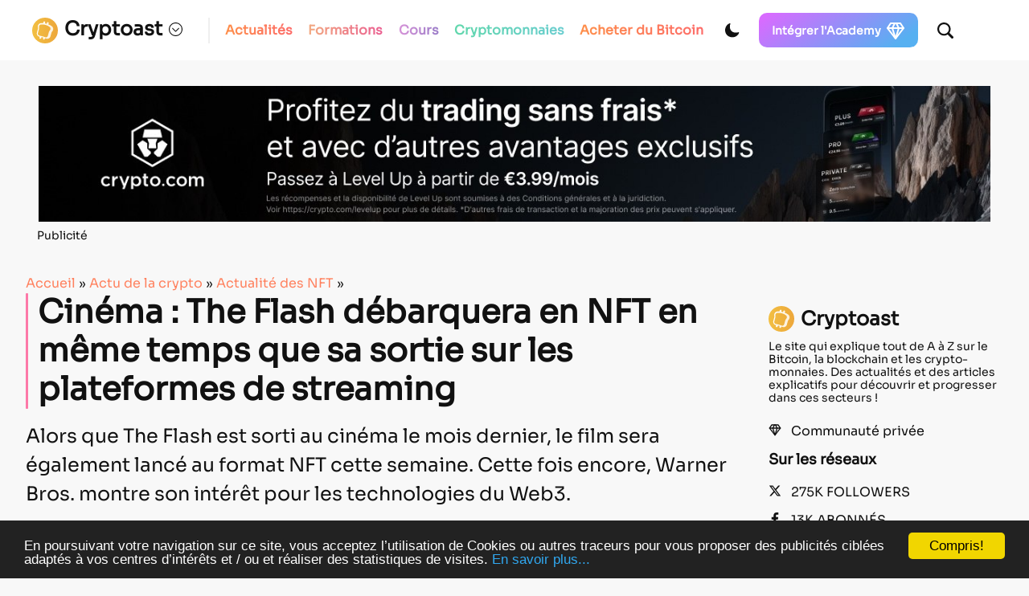

--- FILE ---
content_type: text/html; charset=utf-8
request_url: https://www.google.com/recaptcha/api2/anchor?ar=1&k=6LcOxjcUAAAAAHBBAvjgnrmjECJlnJSVCJH10TSR&co=aHR0cHM6Ly9jcnlwdG9hc3QuZnI6NDQz&hl=fr&v=PoyoqOPhxBO7pBk68S4YbpHZ&theme=light&size=normal&anchor-ms=20000&execute-ms=30000&cb=meek8ir0rzti
body_size: 49626
content:
<!DOCTYPE HTML><html dir="ltr" lang="fr"><head><meta http-equiv="Content-Type" content="text/html; charset=UTF-8">
<meta http-equiv="X-UA-Compatible" content="IE=edge">
<title>reCAPTCHA</title>
<style type="text/css">
/* cyrillic-ext */
@font-face {
  font-family: 'Roboto';
  font-style: normal;
  font-weight: 400;
  font-stretch: 100%;
  src: url(//fonts.gstatic.com/s/roboto/v48/KFO7CnqEu92Fr1ME7kSn66aGLdTylUAMa3GUBHMdazTgWw.woff2) format('woff2');
  unicode-range: U+0460-052F, U+1C80-1C8A, U+20B4, U+2DE0-2DFF, U+A640-A69F, U+FE2E-FE2F;
}
/* cyrillic */
@font-face {
  font-family: 'Roboto';
  font-style: normal;
  font-weight: 400;
  font-stretch: 100%;
  src: url(//fonts.gstatic.com/s/roboto/v48/KFO7CnqEu92Fr1ME7kSn66aGLdTylUAMa3iUBHMdazTgWw.woff2) format('woff2');
  unicode-range: U+0301, U+0400-045F, U+0490-0491, U+04B0-04B1, U+2116;
}
/* greek-ext */
@font-face {
  font-family: 'Roboto';
  font-style: normal;
  font-weight: 400;
  font-stretch: 100%;
  src: url(//fonts.gstatic.com/s/roboto/v48/KFO7CnqEu92Fr1ME7kSn66aGLdTylUAMa3CUBHMdazTgWw.woff2) format('woff2');
  unicode-range: U+1F00-1FFF;
}
/* greek */
@font-face {
  font-family: 'Roboto';
  font-style: normal;
  font-weight: 400;
  font-stretch: 100%;
  src: url(//fonts.gstatic.com/s/roboto/v48/KFO7CnqEu92Fr1ME7kSn66aGLdTylUAMa3-UBHMdazTgWw.woff2) format('woff2');
  unicode-range: U+0370-0377, U+037A-037F, U+0384-038A, U+038C, U+038E-03A1, U+03A3-03FF;
}
/* math */
@font-face {
  font-family: 'Roboto';
  font-style: normal;
  font-weight: 400;
  font-stretch: 100%;
  src: url(//fonts.gstatic.com/s/roboto/v48/KFO7CnqEu92Fr1ME7kSn66aGLdTylUAMawCUBHMdazTgWw.woff2) format('woff2');
  unicode-range: U+0302-0303, U+0305, U+0307-0308, U+0310, U+0312, U+0315, U+031A, U+0326-0327, U+032C, U+032F-0330, U+0332-0333, U+0338, U+033A, U+0346, U+034D, U+0391-03A1, U+03A3-03A9, U+03B1-03C9, U+03D1, U+03D5-03D6, U+03F0-03F1, U+03F4-03F5, U+2016-2017, U+2034-2038, U+203C, U+2040, U+2043, U+2047, U+2050, U+2057, U+205F, U+2070-2071, U+2074-208E, U+2090-209C, U+20D0-20DC, U+20E1, U+20E5-20EF, U+2100-2112, U+2114-2115, U+2117-2121, U+2123-214F, U+2190, U+2192, U+2194-21AE, U+21B0-21E5, U+21F1-21F2, U+21F4-2211, U+2213-2214, U+2216-22FF, U+2308-230B, U+2310, U+2319, U+231C-2321, U+2336-237A, U+237C, U+2395, U+239B-23B7, U+23D0, U+23DC-23E1, U+2474-2475, U+25AF, U+25B3, U+25B7, U+25BD, U+25C1, U+25CA, U+25CC, U+25FB, U+266D-266F, U+27C0-27FF, U+2900-2AFF, U+2B0E-2B11, U+2B30-2B4C, U+2BFE, U+3030, U+FF5B, U+FF5D, U+1D400-1D7FF, U+1EE00-1EEFF;
}
/* symbols */
@font-face {
  font-family: 'Roboto';
  font-style: normal;
  font-weight: 400;
  font-stretch: 100%;
  src: url(//fonts.gstatic.com/s/roboto/v48/KFO7CnqEu92Fr1ME7kSn66aGLdTylUAMaxKUBHMdazTgWw.woff2) format('woff2');
  unicode-range: U+0001-000C, U+000E-001F, U+007F-009F, U+20DD-20E0, U+20E2-20E4, U+2150-218F, U+2190, U+2192, U+2194-2199, U+21AF, U+21E6-21F0, U+21F3, U+2218-2219, U+2299, U+22C4-22C6, U+2300-243F, U+2440-244A, U+2460-24FF, U+25A0-27BF, U+2800-28FF, U+2921-2922, U+2981, U+29BF, U+29EB, U+2B00-2BFF, U+4DC0-4DFF, U+FFF9-FFFB, U+10140-1018E, U+10190-1019C, U+101A0, U+101D0-101FD, U+102E0-102FB, U+10E60-10E7E, U+1D2C0-1D2D3, U+1D2E0-1D37F, U+1F000-1F0FF, U+1F100-1F1AD, U+1F1E6-1F1FF, U+1F30D-1F30F, U+1F315, U+1F31C, U+1F31E, U+1F320-1F32C, U+1F336, U+1F378, U+1F37D, U+1F382, U+1F393-1F39F, U+1F3A7-1F3A8, U+1F3AC-1F3AF, U+1F3C2, U+1F3C4-1F3C6, U+1F3CA-1F3CE, U+1F3D4-1F3E0, U+1F3ED, U+1F3F1-1F3F3, U+1F3F5-1F3F7, U+1F408, U+1F415, U+1F41F, U+1F426, U+1F43F, U+1F441-1F442, U+1F444, U+1F446-1F449, U+1F44C-1F44E, U+1F453, U+1F46A, U+1F47D, U+1F4A3, U+1F4B0, U+1F4B3, U+1F4B9, U+1F4BB, U+1F4BF, U+1F4C8-1F4CB, U+1F4D6, U+1F4DA, U+1F4DF, U+1F4E3-1F4E6, U+1F4EA-1F4ED, U+1F4F7, U+1F4F9-1F4FB, U+1F4FD-1F4FE, U+1F503, U+1F507-1F50B, U+1F50D, U+1F512-1F513, U+1F53E-1F54A, U+1F54F-1F5FA, U+1F610, U+1F650-1F67F, U+1F687, U+1F68D, U+1F691, U+1F694, U+1F698, U+1F6AD, U+1F6B2, U+1F6B9-1F6BA, U+1F6BC, U+1F6C6-1F6CF, U+1F6D3-1F6D7, U+1F6E0-1F6EA, U+1F6F0-1F6F3, U+1F6F7-1F6FC, U+1F700-1F7FF, U+1F800-1F80B, U+1F810-1F847, U+1F850-1F859, U+1F860-1F887, U+1F890-1F8AD, U+1F8B0-1F8BB, U+1F8C0-1F8C1, U+1F900-1F90B, U+1F93B, U+1F946, U+1F984, U+1F996, U+1F9E9, U+1FA00-1FA6F, U+1FA70-1FA7C, U+1FA80-1FA89, U+1FA8F-1FAC6, U+1FACE-1FADC, U+1FADF-1FAE9, U+1FAF0-1FAF8, U+1FB00-1FBFF;
}
/* vietnamese */
@font-face {
  font-family: 'Roboto';
  font-style: normal;
  font-weight: 400;
  font-stretch: 100%;
  src: url(//fonts.gstatic.com/s/roboto/v48/KFO7CnqEu92Fr1ME7kSn66aGLdTylUAMa3OUBHMdazTgWw.woff2) format('woff2');
  unicode-range: U+0102-0103, U+0110-0111, U+0128-0129, U+0168-0169, U+01A0-01A1, U+01AF-01B0, U+0300-0301, U+0303-0304, U+0308-0309, U+0323, U+0329, U+1EA0-1EF9, U+20AB;
}
/* latin-ext */
@font-face {
  font-family: 'Roboto';
  font-style: normal;
  font-weight: 400;
  font-stretch: 100%;
  src: url(//fonts.gstatic.com/s/roboto/v48/KFO7CnqEu92Fr1ME7kSn66aGLdTylUAMa3KUBHMdazTgWw.woff2) format('woff2');
  unicode-range: U+0100-02BA, U+02BD-02C5, U+02C7-02CC, U+02CE-02D7, U+02DD-02FF, U+0304, U+0308, U+0329, U+1D00-1DBF, U+1E00-1E9F, U+1EF2-1EFF, U+2020, U+20A0-20AB, U+20AD-20C0, U+2113, U+2C60-2C7F, U+A720-A7FF;
}
/* latin */
@font-face {
  font-family: 'Roboto';
  font-style: normal;
  font-weight: 400;
  font-stretch: 100%;
  src: url(//fonts.gstatic.com/s/roboto/v48/KFO7CnqEu92Fr1ME7kSn66aGLdTylUAMa3yUBHMdazQ.woff2) format('woff2');
  unicode-range: U+0000-00FF, U+0131, U+0152-0153, U+02BB-02BC, U+02C6, U+02DA, U+02DC, U+0304, U+0308, U+0329, U+2000-206F, U+20AC, U+2122, U+2191, U+2193, U+2212, U+2215, U+FEFF, U+FFFD;
}
/* cyrillic-ext */
@font-face {
  font-family: 'Roboto';
  font-style: normal;
  font-weight: 500;
  font-stretch: 100%;
  src: url(//fonts.gstatic.com/s/roboto/v48/KFO7CnqEu92Fr1ME7kSn66aGLdTylUAMa3GUBHMdazTgWw.woff2) format('woff2');
  unicode-range: U+0460-052F, U+1C80-1C8A, U+20B4, U+2DE0-2DFF, U+A640-A69F, U+FE2E-FE2F;
}
/* cyrillic */
@font-face {
  font-family: 'Roboto';
  font-style: normal;
  font-weight: 500;
  font-stretch: 100%;
  src: url(//fonts.gstatic.com/s/roboto/v48/KFO7CnqEu92Fr1ME7kSn66aGLdTylUAMa3iUBHMdazTgWw.woff2) format('woff2');
  unicode-range: U+0301, U+0400-045F, U+0490-0491, U+04B0-04B1, U+2116;
}
/* greek-ext */
@font-face {
  font-family: 'Roboto';
  font-style: normal;
  font-weight: 500;
  font-stretch: 100%;
  src: url(//fonts.gstatic.com/s/roboto/v48/KFO7CnqEu92Fr1ME7kSn66aGLdTylUAMa3CUBHMdazTgWw.woff2) format('woff2');
  unicode-range: U+1F00-1FFF;
}
/* greek */
@font-face {
  font-family: 'Roboto';
  font-style: normal;
  font-weight: 500;
  font-stretch: 100%;
  src: url(//fonts.gstatic.com/s/roboto/v48/KFO7CnqEu92Fr1ME7kSn66aGLdTylUAMa3-UBHMdazTgWw.woff2) format('woff2');
  unicode-range: U+0370-0377, U+037A-037F, U+0384-038A, U+038C, U+038E-03A1, U+03A3-03FF;
}
/* math */
@font-face {
  font-family: 'Roboto';
  font-style: normal;
  font-weight: 500;
  font-stretch: 100%;
  src: url(//fonts.gstatic.com/s/roboto/v48/KFO7CnqEu92Fr1ME7kSn66aGLdTylUAMawCUBHMdazTgWw.woff2) format('woff2');
  unicode-range: U+0302-0303, U+0305, U+0307-0308, U+0310, U+0312, U+0315, U+031A, U+0326-0327, U+032C, U+032F-0330, U+0332-0333, U+0338, U+033A, U+0346, U+034D, U+0391-03A1, U+03A3-03A9, U+03B1-03C9, U+03D1, U+03D5-03D6, U+03F0-03F1, U+03F4-03F5, U+2016-2017, U+2034-2038, U+203C, U+2040, U+2043, U+2047, U+2050, U+2057, U+205F, U+2070-2071, U+2074-208E, U+2090-209C, U+20D0-20DC, U+20E1, U+20E5-20EF, U+2100-2112, U+2114-2115, U+2117-2121, U+2123-214F, U+2190, U+2192, U+2194-21AE, U+21B0-21E5, U+21F1-21F2, U+21F4-2211, U+2213-2214, U+2216-22FF, U+2308-230B, U+2310, U+2319, U+231C-2321, U+2336-237A, U+237C, U+2395, U+239B-23B7, U+23D0, U+23DC-23E1, U+2474-2475, U+25AF, U+25B3, U+25B7, U+25BD, U+25C1, U+25CA, U+25CC, U+25FB, U+266D-266F, U+27C0-27FF, U+2900-2AFF, U+2B0E-2B11, U+2B30-2B4C, U+2BFE, U+3030, U+FF5B, U+FF5D, U+1D400-1D7FF, U+1EE00-1EEFF;
}
/* symbols */
@font-face {
  font-family: 'Roboto';
  font-style: normal;
  font-weight: 500;
  font-stretch: 100%;
  src: url(//fonts.gstatic.com/s/roboto/v48/KFO7CnqEu92Fr1ME7kSn66aGLdTylUAMaxKUBHMdazTgWw.woff2) format('woff2');
  unicode-range: U+0001-000C, U+000E-001F, U+007F-009F, U+20DD-20E0, U+20E2-20E4, U+2150-218F, U+2190, U+2192, U+2194-2199, U+21AF, U+21E6-21F0, U+21F3, U+2218-2219, U+2299, U+22C4-22C6, U+2300-243F, U+2440-244A, U+2460-24FF, U+25A0-27BF, U+2800-28FF, U+2921-2922, U+2981, U+29BF, U+29EB, U+2B00-2BFF, U+4DC0-4DFF, U+FFF9-FFFB, U+10140-1018E, U+10190-1019C, U+101A0, U+101D0-101FD, U+102E0-102FB, U+10E60-10E7E, U+1D2C0-1D2D3, U+1D2E0-1D37F, U+1F000-1F0FF, U+1F100-1F1AD, U+1F1E6-1F1FF, U+1F30D-1F30F, U+1F315, U+1F31C, U+1F31E, U+1F320-1F32C, U+1F336, U+1F378, U+1F37D, U+1F382, U+1F393-1F39F, U+1F3A7-1F3A8, U+1F3AC-1F3AF, U+1F3C2, U+1F3C4-1F3C6, U+1F3CA-1F3CE, U+1F3D4-1F3E0, U+1F3ED, U+1F3F1-1F3F3, U+1F3F5-1F3F7, U+1F408, U+1F415, U+1F41F, U+1F426, U+1F43F, U+1F441-1F442, U+1F444, U+1F446-1F449, U+1F44C-1F44E, U+1F453, U+1F46A, U+1F47D, U+1F4A3, U+1F4B0, U+1F4B3, U+1F4B9, U+1F4BB, U+1F4BF, U+1F4C8-1F4CB, U+1F4D6, U+1F4DA, U+1F4DF, U+1F4E3-1F4E6, U+1F4EA-1F4ED, U+1F4F7, U+1F4F9-1F4FB, U+1F4FD-1F4FE, U+1F503, U+1F507-1F50B, U+1F50D, U+1F512-1F513, U+1F53E-1F54A, U+1F54F-1F5FA, U+1F610, U+1F650-1F67F, U+1F687, U+1F68D, U+1F691, U+1F694, U+1F698, U+1F6AD, U+1F6B2, U+1F6B9-1F6BA, U+1F6BC, U+1F6C6-1F6CF, U+1F6D3-1F6D7, U+1F6E0-1F6EA, U+1F6F0-1F6F3, U+1F6F7-1F6FC, U+1F700-1F7FF, U+1F800-1F80B, U+1F810-1F847, U+1F850-1F859, U+1F860-1F887, U+1F890-1F8AD, U+1F8B0-1F8BB, U+1F8C0-1F8C1, U+1F900-1F90B, U+1F93B, U+1F946, U+1F984, U+1F996, U+1F9E9, U+1FA00-1FA6F, U+1FA70-1FA7C, U+1FA80-1FA89, U+1FA8F-1FAC6, U+1FACE-1FADC, U+1FADF-1FAE9, U+1FAF0-1FAF8, U+1FB00-1FBFF;
}
/* vietnamese */
@font-face {
  font-family: 'Roboto';
  font-style: normal;
  font-weight: 500;
  font-stretch: 100%;
  src: url(//fonts.gstatic.com/s/roboto/v48/KFO7CnqEu92Fr1ME7kSn66aGLdTylUAMa3OUBHMdazTgWw.woff2) format('woff2');
  unicode-range: U+0102-0103, U+0110-0111, U+0128-0129, U+0168-0169, U+01A0-01A1, U+01AF-01B0, U+0300-0301, U+0303-0304, U+0308-0309, U+0323, U+0329, U+1EA0-1EF9, U+20AB;
}
/* latin-ext */
@font-face {
  font-family: 'Roboto';
  font-style: normal;
  font-weight: 500;
  font-stretch: 100%;
  src: url(//fonts.gstatic.com/s/roboto/v48/KFO7CnqEu92Fr1ME7kSn66aGLdTylUAMa3KUBHMdazTgWw.woff2) format('woff2');
  unicode-range: U+0100-02BA, U+02BD-02C5, U+02C7-02CC, U+02CE-02D7, U+02DD-02FF, U+0304, U+0308, U+0329, U+1D00-1DBF, U+1E00-1E9F, U+1EF2-1EFF, U+2020, U+20A0-20AB, U+20AD-20C0, U+2113, U+2C60-2C7F, U+A720-A7FF;
}
/* latin */
@font-face {
  font-family: 'Roboto';
  font-style: normal;
  font-weight: 500;
  font-stretch: 100%;
  src: url(//fonts.gstatic.com/s/roboto/v48/KFO7CnqEu92Fr1ME7kSn66aGLdTylUAMa3yUBHMdazQ.woff2) format('woff2');
  unicode-range: U+0000-00FF, U+0131, U+0152-0153, U+02BB-02BC, U+02C6, U+02DA, U+02DC, U+0304, U+0308, U+0329, U+2000-206F, U+20AC, U+2122, U+2191, U+2193, U+2212, U+2215, U+FEFF, U+FFFD;
}
/* cyrillic-ext */
@font-face {
  font-family: 'Roboto';
  font-style: normal;
  font-weight: 900;
  font-stretch: 100%;
  src: url(//fonts.gstatic.com/s/roboto/v48/KFO7CnqEu92Fr1ME7kSn66aGLdTylUAMa3GUBHMdazTgWw.woff2) format('woff2');
  unicode-range: U+0460-052F, U+1C80-1C8A, U+20B4, U+2DE0-2DFF, U+A640-A69F, U+FE2E-FE2F;
}
/* cyrillic */
@font-face {
  font-family: 'Roboto';
  font-style: normal;
  font-weight: 900;
  font-stretch: 100%;
  src: url(//fonts.gstatic.com/s/roboto/v48/KFO7CnqEu92Fr1ME7kSn66aGLdTylUAMa3iUBHMdazTgWw.woff2) format('woff2');
  unicode-range: U+0301, U+0400-045F, U+0490-0491, U+04B0-04B1, U+2116;
}
/* greek-ext */
@font-face {
  font-family: 'Roboto';
  font-style: normal;
  font-weight: 900;
  font-stretch: 100%;
  src: url(//fonts.gstatic.com/s/roboto/v48/KFO7CnqEu92Fr1ME7kSn66aGLdTylUAMa3CUBHMdazTgWw.woff2) format('woff2');
  unicode-range: U+1F00-1FFF;
}
/* greek */
@font-face {
  font-family: 'Roboto';
  font-style: normal;
  font-weight: 900;
  font-stretch: 100%;
  src: url(//fonts.gstatic.com/s/roboto/v48/KFO7CnqEu92Fr1ME7kSn66aGLdTylUAMa3-UBHMdazTgWw.woff2) format('woff2');
  unicode-range: U+0370-0377, U+037A-037F, U+0384-038A, U+038C, U+038E-03A1, U+03A3-03FF;
}
/* math */
@font-face {
  font-family: 'Roboto';
  font-style: normal;
  font-weight: 900;
  font-stretch: 100%;
  src: url(//fonts.gstatic.com/s/roboto/v48/KFO7CnqEu92Fr1ME7kSn66aGLdTylUAMawCUBHMdazTgWw.woff2) format('woff2');
  unicode-range: U+0302-0303, U+0305, U+0307-0308, U+0310, U+0312, U+0315, U+031A, U+0326-0327, U+032C, U+032F-0330, U+0332-0333, U+0338, U+033A, U+0346, U+034D, U+0391-03A1, U+03A3-03A9, U+03B1-03C9, U+03D1, U+03D5-03D6, U+03F0-03F1, U+03F4-03F5, U+2016-2017, U+2034-2038, U+203C, U+2040, U+2043, U+2047, U+2050, U+2057, U+205F, U+2070-2071, U+2074-208E, U+2090-209C, U+20D0-20DC, U+20E1, U+20E5-20EF, U+2100-2112, U+2114-2115, U+2117-2121, U+2123-214F, U+2190, U+2192, U+2194-21AE, U+21B0-21E5, U+21F1-21F2, U+21F4-2211, U+2213-2214, U+2216-22FF, U+2308-230B, U+2310, U+2319, U+231C-2321, U+2336-237A, U+237C, U+2395, U+239B-23B7, U+23D0, U+23DC-23E1, U+2474-2475, U+25AF, U+25B3, U+25B7, U+25BD, U+25C1, U+25CA, U+25CC, U+25FB, U+266D-266F, U+27C0-27FF, U+2900-2AFF, U+2B0E-2B11, U+2B30-2B4C, U+2BFE, U+3030, U+FF5B, U+FF5D, U+1D400-1D7FF, U+1EE00-1EEFF;
}
/* symbols */
@font-face {
  font-family: 'Roboto';
  font-style: normal;
  font-weight: 900;
  font-stretch: 100%;
  src: url(//fonts.gstatic.com/s/roboto/v48/KFO7CnqEu92Fr1ME7kSn66aGLdTylUAMaxKUBHMdazTgWw.woff2) format('woff2');
  unicode-range: U+0001-000C, U+000E-001F, U+007F-009F, U+20DD-20E0, U+20E2-20E4, U+2150-218F, U+2190, U+2192, U+2194-2199, U+21AF, U+21E6-21F0, U+21F3, U+2218-2219, U+2299, U+22C4-22C6, U+2300-243F, U+2440-244A, U+2460-24FF, U+25A0-27BF, U+2800-28FF, U+2921-2922, U+2981, U+29BF, U+29EB, U+2B00-2BFF, U+4DC0-4DFF, U+FFF9-FFFB, U+10140-1018E, U+10190-1019C, U+101A0, U+101D0-101FD, U+102E0-102FB, U+10E60-10E7E, U+1D2C0-1D2D3, U+1D2E0-1D37F, U+1F000-1F0FF, U+1F100-1F1AD, U+1F1E6-1F1FF, U+1F30D-1F30F, U+1F315, U+1F31C, U+1F31E, U+1F320-1F32C, U+1F336, U+1F378, U+1F37D, U+1F382, U+1F393-1F39F, U+1F3A7-1F3A8, U+1F3AC-1F3AF, U+1F3C2, U+1F3C4-1F3C6, U+1F3CA-1F3CE, U+1F3D4-1F3E0, U+1F3ED, U+1F3F1-1F3F3, U+1F3F5-1F3F7, U+1F408, U+1F415, U+1F41F, U+1F426, U+1F43F, U+1F441-1F442, U+1F444, U+1F446-1F449, U+1F44C-1F44E, U+1F453, U+1F46A, U+1F47D, U+1F4A3, U+1F4B0, U+1F4B3, U+1F4B9, U+1F4BB, U+1F4BF, U+1F4C8-1F4CB, U+1F4D6, U+1F4DA, U+1F4DF, U+1F4E3-1F4E6, U+1F4EA-1F4ED, U+1F4F7, U+1F4F9-1F4FB, U+1F4FD-1F4FE, U+1F503, U+1F507-1F50B, U+1F50D, U+1F512-1F513, U+1F53E-1F54A, U+1F54F-1F5FA, U+1F610, U+1F650-1F67F, U+1F687, U+1F68D, U+1F691, U+1F694, U+1F698, U+1F6AD, U+1F6B2, U+1F6B9-1F6BA, U+1F6BC, U+1F6C6-1F6CF, U+1F6D3-1F6D7, U+1F6E0-1F6EA, U+1F6F0-1F6F3, U+1F6F7-1F6FC, U+1F700-1F7FF, U+1F800-1F80B, U+1F810-1F847, U+1F850-1F859, U+1F860-1F887, U+1F890-1F8AD, U+1F8B0-1F8BB, U+1F8C0-1F8C1, U+1F900-1F90B, U+1F93B, U+1F946, U+1F984, U+1F996, U+1F9E9, U+1FA00-1FA6F, U+1FA70-1FA7C, U+1FA80-1FA89, U+1FA8F-1FAC6, U+1FACE-1FADC, U+1FADF-1FAE9, U+1FAF0-1FAF8, U+1FB00-1FBFF;
}
/* vietnamese */
@font-face {
  font-family: 'Roboto';
  font-style: normal;
  font-weight: 900;
  font-stretch: 100%;
  src: url(//fonts.gstatic.com/s/roboto/v48/KFO7CnqEu92Fr1ME7kSn66aGLdTylUAMa3OUBHMdazTgWw.woff2) format('woff2');
  unicode-range: U+0102-0103, U+0110-0111, U+0128-0129, U+0168-0169, U+01A0-01A1, U+01AF-01B0, U+0300-0301, U+0303-0304, U+0308-0309, U+0323, U+0329, U+1EA0-1EF9, U+20AB;
}
/* latin-ext */
@font-face {
  font-family: 'Roboto';
  font-style: normal;
  font-weight: 900;
  font-stretch: 100%;
  src: url(//fonts.gstatic.com/s/roboto/v48/KFO7CnqEu92Fr1ME7kSn66aGLdTylUAMa3KUBHMdazTgWw.woff2) format('woff2');
  unicode-range: U+0100-02BA, U+02BD-02C5, U+02C7-02CC, U+02CE-02D7, U+02DD-02FF, U+0304, U+0308, U+0329, U+1D00-1DBF, U+1E00-1E9F, U+1EF2-1EFF, U+2020, U+20A0-20AB, U+20AD-20C0, U+2113, U+2C60-2C7F, U+A720-A7FF;
}
/* latin */
@font-face {
  font-family: 'Roboto';
  font-style: normal;
  font-weight: 900;
  font-stretch: 100%;
  src: url(//fonts.gstatic.com/s/roboto/v48/KFO7CnqEu92Fr1ME7kSn66aGLdTylUAMa3yUBHMdazQ.woff2) format('woff2');
  unicode-range: U+0000-00FF, U+0131, U+0152-0153, U+02BB-02BC, U+02C6, U+02DA, U+02DC, U+0304, U+0308, U+0329, U+2000-206F, U+20AC, U+2122, U+2191, U+2193, U+2212, U+2215, U+FEFF, U+FFFD;
}

</style>
<link rel="stylesheet" type="text/css" href="https://www.gstatic.com/recaptcha/releases/PoyoqOPhxBO7pBk68S4YbpHZ/styles__ltr.css">
<script nonce="gJHvjTfTE1X9ae6qm2Jpgw" type="text/javascript">window['__recaptcha_api'] = 'https://www.google.com/recaptcha/api2/';</script>
<script type="text/javascript" src="https://www.gstatic.com/recaptcha/releases/PoyoqOPhxBO7pBk68S4YbpHZ/recaptcha__fr.js" nonce="gJHvjTfTE1X9ae6qm2Jpgw">
      
    </script></head>
<body><div id="rc-anchor-alert" class="rc-anchor-alert"></div>
<input type="hidden" id="recaptcha-token" value="[base64]">
<script type="text/javascript" nonce="gJHvjTfTE1X9ae6qm2Jpgw">
      recaptcha.anchor.Main.init("[\x22ainput\x22,[\x22bgdata\x22,\x22\x22,\[base64]/[base64]/UltIKytdPWE6KGE8MjA0OD9SW0grK109YT4+NnwxOTI6KChhJjY0NTEyKT09NTUyOTYmJnErMTxoLmxlbmd0aCYmKGguY2hhckNvZGVBdChxKzEpJjY0NTEyKT09NTYzMjA/[base64]/MjU1OlI/[base64]/[base64]/[base64]/[base64]/[base64]/[base64]/[base64]/[base64]/[base64]/[base64]\x22,\[base64]\\u003d\x22,\x22wpQrX2jClcO2wqbCp8Ocf8O9dEzDqRN+woUQw5JDNADCn8KjO8Osw4UmacO4c0PCjsOswr7CgAQ0w7x5UMKHwqpJVcKKd2RUw4o4wpPChsOzwoNuwoggw5UDXl7CosKawqXCncOpwo4EHMO+w7bDsVg5wpvDg8OSwrLDlGYUFcKCwpsMEDFvMcOCw4/Ds8KIwqxOdjxow4Umw7HCgw/CvCVgccOTw63CpQbCqcKFecO6RcOJwpFCwpdbAzEIw57CnnXCg8OOLsObw5VEw4NXKMOcwrxwwp3DlDhSAxgSSltsw5NxWsKww5dlw73DsMOqw6Qzw4rDpmrCgsK6wpnDhQLDrDUzw4YQMnXDo2hcw6fDmXfCnB/[base64]/MCBVe8OEw7XCk8OhAsKZJj/Cr8K9P8KcwpjDuMOrw5Yrw7bDmMOmwoFcEjoawrPDgsO3YGLDq8OsS8OHwqEkZ8OBTUNpcSjDi8KIf8KQwrfCpcOEfn/CtyfDi3nCmSxsT8O1CcOfwpzDjsOfwrFOwq5CeGhcHMOawp0lPcO/WzbChcKwfkHDvCkXYExAJVjClMK6woQSITjCmcKAfVrDniLCpMKQw5N0BsOPwr7CkMKncMOdKEvDl8KcwpEgwp3CmcKqw77DjlLCrFA3w4k0wqojw4XCv8KfwrPDscO7SMK7PsO9w7VQwrTDlMK4wptewr/CpAdaGcKzPsKUTn3Cn8K7NFbCucOqw4cyw4xjw60bA8OXSsK8wroOw7XCrnPDjsKJwr/ClsOxNRtDw5YuccKxbsKxeMKmQMO/WznCpyExwq3DnMO8wpjCukZAY8KnXXc1RsOFw5htwoJ2D3rDiwR5w55rw4PCtMK6w6kGB8O0wr/Ch8OAKn/CscKqw5AMw4xyw4IAMMKXw6Nzw5NTMB3DqxrCtcKLw7UEw6omw43CjMKbO8KLYT7DpsOSP8OlPWrCtsK2EADDt1RAbTvDuB/Dq2oAX8OVJsKCwr3DosKCZcKqwqoRw6seQmcSwpUxw67CgsO1csK6w5ImwqYDPMKDwrXCucO+wqkCL8KMw7p2wp/CvVzCpsOKw4PChcKvw412KsKMUsKTwrbDvCHCvMKuwqEdMhUAS3LCqcKtdFA3IMKkYXfCm8ONw6bCrDIjw6jDrGfCvFzCnDRlCsOTwoLCmExbwrPCkCJmwpTClHDClMOVCU4XwoLCi8Ksw5XDsnbCv8ORKMKJWipXESdUYMOOwp7DpF92Uh/Dm8O+wqHCssKGY8KtwqV1RQTCnMKHTC4cwp3CncOYw7xfw6QZw7PCrcORanVNXcOwHsOAw73CnsKPXsK6w7cMA8KXwqjCiSxydsKQdMO0DMOmdMKJFwbDhMO/QXNPFxVSwoFLBQcGKMKPw5Z3Tj52w7c+w53CiSnDhGlywqFKfwTCmcKrwplvScOkwpoPwpvDhGjCkCFVMl/[base64]/[base64]/CssO6wqYiHGvChElLNW7DvkfDhsK/w4LDu8OiCsO4wqjDjWlXw4BjTcKaw6FcUlPCnsK1csKKwrkFwoNyZl4SEcODw63DgcOxecK/CcO3w4zCmgsAw5TCkMKCPcKrER7Dt30swp3DncKBwobDvsKMw4NOLsOVw4w/PsKWKnI3wonDlAYCaHMmFRvDiGbDrTZSUgHCqcOCw4FgWMKlBjVtw7dGd8OMwolIw7fCqCM8e8OfwqRVecKTwp8tXE13w6IUwqonwprDvsKOw7TDuFNTw5sHw6fDpg0ZXMO9wrpdZMK1InjCsBjDvmQ9XsK5b1fCtyZwFcKfNMKjw6jCjyLDilYrwoYmwq5/w6NOw5/DpMOWw43DsMKXWTPDpAsTW0txBzAWwrh5wqsXw49Gw6l2LBDCmDXCu8KSwqk2w49Fw5PCvGoQw6zCqwvDuMK4w6/Clm/DjR/CgsOCHRJnI8Olw4VRwo7Cl8OGwo4twrJww6M/ZsOEwpHDjcKiPFbCt8K4wp0bw4rDszAuw4nDvcKRCmEXdDjChTtAQMOaSmLDucKuwoPCnizCg8Ovw47Cl8KWw4YRacKMWMKYB8Kbwq/[base64]/DocKOGGgiw5XCo8Kqw7HCmcOBwqvCkXJhwqjCmUPDtsOBHlIES3wNw5HDisO2w63DmMKvwpBqLAtbDRgqw4LCjxbCtAvCicKkwonDi8KoSlTDkkDCsMOxw67Dt8KkwrQiKB/ChiIVADXCssO2GW7CoFbCnMO6woXCv08YbDVtwrzDi1DCsC1jD3hTw5zCqjdiZj9rHcK6bcOXJgbDkMKEZsK/w5M/QEg/wrTCg8O1DsK7IgYxAMKLw4rCtBDCoX5rwrbDvcO4woTCrsOpw6zDrsKpwr8Ow6/Ck8OfDcKmwonDuSNuwrIvaW3Dv8OJw7vChMOZMsKERWnCv8OUDQDDtmjDj8Kxw4sFB8K/[base64]/DvsKrwrdzWydqwoTCtBPDly0GDcOwwqhbwoFLHcK5GcKiw4bDkhItKgJyWXzDkgDCpXbChsOJwq7Dq8KvM8K8L1NuwoDDpigGR8K+w47CrmAvN2vCrhV+wolgDsOxIg3Dn8OQK8KaaDdYbgw+EsOuCDHCtcORw689O24/wrjCikxcwoDDhsO8YhhJTzJSw4NswpPCi8Olw67CjyrDm8O0FMOAwrPCnj7DtVLCsB5lTMOxUCDDqcOhdsOjwqpZwrnCiR/CqcK9wrtIw6RgwobCo2F8G8KsRi55wpptwoQuwrfCjlMZNsOAw7JGw63DmMO5woXCjC0jCWbDh8KMwqIHw6/CkQpKVsOkG8KQw5VGwq43YRDDlMOKwqvDpg1Gw57Cn0Qpw4DDpXYMwqnDrGxRw5tFNyHCj1jCgcK9wpLCmMK8wpZww4TDg8KhSl7Cv8KrZcK+wrJVwq01w4/CswcSwpgqwqzDsAhiw4XDvMO9wrhDGTjDiHVSw5PCiB7CjibCqsOAQ8KXYMKewo/CpMKHwojCjcKMD8KawozCqcKAw6l1w7JKawEsaWkpQ8OFWifDh8KnV8KOw7JQDyZdwotaKsO6AsK0f8O2w7UNwph9NsOvwqhpGsK+w4ACw7NQQcKlesK1BcKqMXhowp/ChX/DoMK+wpnDi8KZfcKHZ0QwOn8Ybn5Rwo0TNC/DkMOQwrsmOV8mw7w1PGzCuMOrw47ClUnDisOGUsO0IcKHwqs6YMKOdhcLLHkkTS3DuSTDjcKIUsKlw67CicKKeiPCisKcSSzDsMKyMXw5DsKpPcOPwoXDkT/Di8K7w6fDocO7wrbDs2lYcBcjwokCejLDi8K9w4kqw4E3w5IbwpbCs8KlNwIsw6Nzw77ClmXDhsO9asOnE8Knwp3DhsKKM2g6wo8hGVsLOcKhw53ClwnDv8KUwoA8dcKsEhEXw5bDv3rDggfDtX/DicKkw4VKTcOhwo7CjMKcdcKUwqlZw6DCnkTDmMOAKMKtwrsVw4EbTkYVwpfCgsOYSkZ3wrh5w6jCj1Fvw48ODRQbw6k6w7vDi8OHOEBsHw7DtcOiwoRhRsKPw5TDvsO0AsKAesOXV8KtPC3CtMKqwpXDncKxIhcKME7Ck3hGwo7CuQnCq8OiMMOXUcOaUVsLN8K4wq/[base64]/GCtbR8KTLDR9djYfRhnDuxkSw7zCvXEoLMORFsOZw6HCsk7CmkoIwodxbcOhDDBewohmOkjDv8O0w71pwqwEXmDDv1owXcKxw5B8OsORG0zCksKaw5zDszzDv8KZwrlVw7lyfsOCasKXw6/Dg8KyYgXCkcOXw4rCucO9NSfCsErDkgNkwpZjwoDCh8OGaWfDiBXCmcO0DwnClsOPwpd3A8K8w456w4QURRshU8KgFkfCpMOxw45/w7vCi8OZw5orKCbDnR7CjRZJwqYhw7FAbxw+w5FPf2rDngxQw6PDgcKRDDdWwo47w5IpwoPDlz/ChjbDlsONw7PDgcO4NAxANcKMwo/DnADDlwU0A8OyMcOBw5lTBsOPw4nCq8K+w6XDgMOvIVBYbS3Cll/CiMO6wovCsycuw5HCkMO4CV/CkMK1eMKrC8O9wr7Cig3Dsic+WWbCjUEiwr3CpBZafcKsN8KmT3jDl0rCgmYaF8OiHsOsw43CgWc1w7nCqsKdw6NtDAfDiXxMKyHDijYKwpXCulrCh3jDtgdTwpoNw6rCpjwNPlQiT8KABFQsb8OLwr4Mwpg/w40rwp8+dTLDrBhqOcOodcKLw4XCnsO+w5rCrW8fVMOuw5IDesO1UWIVVkw4wq0SwrZ0wqjDiMKFIMOHw7/Dv8OBQTU7D3jDisKswpoEw41GwoTChzLCisKIw5ZiwrPCiXrCrMOgBUFAKHvCmMOOeCc5w4/DjjTCjcOMw4Zib2QMwq5kJcKDRcO0w6sHwoQ4RcKKw5HCusOQNMK/wr9OPwfDrHlhJ8KdZTnCmGMpwrTCmWEvw5VTPMOTRkrCvynDssO/P2/CkGt7w4FqUMOiOcKOfkh4R1PCoXbCv8KfUHbComjDvXxXAcO3wo4iw7XDjMKLdCE4MVYPRMOQw5jDjcOawrrDrVdiwqFKVnfCssOuUnvDm8ONwo8WCMOQw6rCkQIGfMK0FH/DtivDn8K6CTVQw5FZW2fDmjkNwonCgRXCgWZ5woFowrLDjF4OFcOKUsKxwoYPwoJLwr42w4fCiMKWwqTClGPDv8KscVTDqsOcSsOqNRLDt0wNwp0/fMKYwrvCkcKww7khwoYLw41IGWvCtn3CpRMvw7nDg8OIYMOTJVdswpchwqLDtcOswq3CisKEw5PCncK2wol/[base64]/BDPCi8O/TnNOwoFCw6ZQG8OlwqI+w7lUwqXCuG7DrsKBXsK3wpN/woRGw7jCiigMwqLDtAzCvsO3wploS3gsw7zDrWUDwqhmP8O2w57Ch1J6wofDhMKBG8KKBD3CohnCqnp1wrZxwoo5LsOmXmJswo/ClMOUwpfDm8O/worChMOkKsKqRMKTwrnCrMKvwobDscKYLsKBwpobwpheecOSw7zCm8O8w5vCrcK4w6fCvRVLwq3CrClFE3XCsQnCpV4NwoLDk8KqccO7wprDosKdw74QQAzCp1nCvMK4wq3DvW5LwoACA8Opw5fCnMO3wp3CiMKnfsObDsKcw47DhMOxw4zChVjCkkM/[base64]/DjlUDw792wrcbWFYzJ8KjJMKhwpwlwr8lwoh+W8Kxwppbw6xXRsKkK8KcwqUpw4jCn8O9OAkXADHCksOhwqvDiMOpw6vDvcKfwqJECHXDoMK6IMOMw6/Dqx9gVMKYw6JODWbCvMO8wp7Dig7CpcKyFQ3DrhbCpUhSW8OGJC/[base64]/Drg/[base64]/DisOCw4Buwq89w5LDiCIYZSLDssO0w43CtC80V8OCwoXCvsKbRhXCo8Oyw4NlD8O0w6MzacKVwowTZcOveULCkMKKCMO/YX3Dp29GwqQwZXzCl8KqworDiMOQwrLDhMO2RmICwp/Dt8KVwqI1RljDncOzJG/DgcOYV2jDosOBw7wof8OfV8KmwrwNZkHDgMKVw73DmHHDisKFw7rCpC3DvMK+wqVyVWNVXw0gw7TCqMOaZTHCpwk/WsKxw6paw7VNwqR9QzTCkcO1H0/CqcKiMsOtw43DtDRjw7rCsXl/wp18wpHDgRHDocODwo5GNcKQwpnDrsKTw4zDq8KPwpx/YDnDgCQLRsO4w6bCkcKew4HDsMKIw43Cj8OCDcOHY0rCq8OfwoccCkNEKMOWY0fCpcKHwqrCp8Ooc8O5wpPDsWnCn8KEwpPCg1B4w4LDnMKFP8OQKcKXf3t2M8KUYyBpDSjCo21Fw69cfxhwEsONwp/DgGrDvQDDqMOiIMOqbcO3woHClsKYwpvCtysiw5xXw7Eraz04wrvDocK5G3U3c8O9wqkERMOywo/DsgvDkMK0SMKVfsKeDcOIU8OBwoF5w6cPwpJNw6QZw6wOWSfCnjrCo1YYw4wFw78VKSrClcKowofCjcO8CWLDrAXDk8Kgwr3CtS5Tw7PDhsK4BcONR8OcwqnDrUZkwrLCjVbDmMONwoDCk8KKBsKSYhwNw7zDhn9wwqA4wq5uE1Fcfl/Di8Ovw65taCtxw6nCuBzDjAfDjwogHGBsCCM5wqVBw5DCucOywobCjsK0ZcOYw7wVwr9ewoIewrTDvMOAwpLDo8OgasKrPwMZem5yc8Omw4lNw5M2wo0owpDChz8GRH5IZcKvD8KwSHzCk8OfckJ0wojCmcOrwqDCn2PDsS3Ch8OjwrvCh8Kfw5ETwo/Dk8KUw7LCnQd0FMK4wqzDv8KPwoczesOVwoTChMKawqAHDMOFMgjCrV0Ww7nCvcODDGHDpwdAw5IsYWBCKn7DkcOrH3FSw6Y1woUIfWNjXlYcw77DgsK6wrFJwqQvAUEhXcO/Kk1zLcK2wp7CjMKlZMOtcMOxw5rClsKACsOlPMKLw6MVwoQ+wqPCosK1w5diwohkw7zChsKtcsKfGsKXWTHCl8KLw5QuVwbChsOCQy7DhwPCtnXCgVBSQinDuFfDmDZfeRV/GMOTNMKbw6FzJ0fCjiliOcKXXjkLwqU4w6TDmsO9LsKiwpTCi8KHw6Faw5ZCHcK6A2/DvsKZE8Kkw4PDoxXDlsOwwrU4WcOUEB/DkcO3ClkjMcO0w6LCrzrDr8OiGXgOwpHDh2jClcOUw7nDhcOIcRXCl8Ozwr7CoynDoHYew4LDk8KnwqMaw7E6wqjCrMKBwrjDsH/DtMKWwonClVwgwq97w50Ww5rDk8KrQsOCw7M2HMKPV8OvCDnCusK+wpIIw5HCtzXCqiQcY0/Cix8ow4HDhhseNCHCkxDDocOoa8KSwpQ2YR3Dl8KMbUMPw5XCi8OLw7LCgcKjIMOOwphFNUfChMOybngew6/ChUPDlcKyw7HDpmTDklDCnsKjZHJsccK1wrUfTGjDgsKmwqwLQ3rDtMKcQMKRGgBsTcKUTBFkScO4WMObIhRHMMKgw7rDksKSGMKIShUZw5bDgSdPw7jClTTDu8K4w64rKX/CoMK3Z8KjN8OELsK3ICgLw7Erw5HDpDzDtsKYMFfCpMK2w5LDk8KxMsKFLU8+NsKTw4jDugofRkABwqnDjcOiHcOgNEFnLcKrwoXDhsKowowfw7DDk8ONdCXDjn8lIBN8J8OWw6hRw5/[base64]/Cqz4YaDvCjkfDgz7CpMKGwppawpUDwrMCSsKcwoJCw5ZNOFDCocKgwqfCg8OCwpvDjsO9wofDrEbCo8KHw6B8w606w7DDuVDCgw3CiAAgZcOkw4hEw63DlEvDvGLChh4kKkDDoBrDrHsCw7IEWmDCjsOew5nDicOVwr5AOcOmFcOKIMOgUsK4wpcWwoEzKcO/[base64]/aMOWZz7DsnEhScKuw4/CjDBjw6wow70ib1DDkcO2YhfDvnhwbMOPw6QlaA7CmwnDhcO9w7vDtRfCvcKCw4gVwoDDqBgyNlQxYQhlw5w7w5nCly3CiBjDkXVhw71AKHEWEUPDgMKwFMOsw78uISRUQTPDuMKhT29cQ0sjYcOTdcKHLSgnSi3Ct8OIbcK7bx1BZFdmWnxHwrjDnQsiL8K5wpbDsi/CplAHw7IpwotJPnMzwrvChHLCkQ3DlcKvw68dw4wKOMKCw68dwoDCvMKhFBPDmMK1bsO/LsO7w4zDqcOowonCq2bDtj8tKB/CkwNQH0HCl8OZw4g+wrPDq8K/wozDrzI8wpAyblnCsTV4w4LDoznDiERfwpfDqV/DkzrChMK9w4A4M8OcOcK5wovDpcKOUV4ewo3DtcK2dRNJRsKENhvCqmUpw67Dp0JaWMODwr9xJDfDhlhqw5LDjMOAwpwBwrUXwqHDvMOhwqhZCUnCvj1hwo1hw6jCq8OKKsK8w6rDhMOyLz5xw6UEMsO9GDrDkTdSdQnDqMKuRG/CrMKnw57ClWxYw6PCkcKcw6UAw5DDh8ORw6PCjMObaMK/fVAaVcOGwrgsb0rDo8O4wr3CrxrDhMOMw4jDt8KQSB4PfirCvmfCg8KHLXvDgwDCjVXDr8KQw4sBwrZUw43CusKMwrTCuMK4cl7DvsKtw7l5AhE8wrQnOMOLacKFPcOYwr1/wqvCncOpw7pPc8KOwrfDrS8Dwp/[base64]/[base64]/DqG/[base64]/f8O7dVIbw5HDmSbDncOfw5gBTFoNVnTCo3TCmnEfw7fDrz7ChcOibXLCq8K1AE/[base64]/w4HDicOQKVgAwqNnwpNkOcKEO0nCqQvDlR5Qw7bDocKxAMOxOGxrwoZjwpjCjzA/UwYsByhuwpnChcKVAsOVwq/DjsKdLgMXED9eD1XDjVDCnsOhSirCucK4GsO1TcONw7tZw6MuwqzDvV9rMcKaw7IPdMKDw5jCp8OoTcOpZRrDs8KAEz7DhcK/QcOIwpXDlwLCtcKWw5XDrlvDgD3Cm3vCtD9twrpXwoU6UsKkwoggWAkiwp7DiSjDj8OyRsKvEFrDisKNw5PDpUwtwqYje8Ocw78dwoBEMsKIR8O7w5F/eHEiGsO6w4FZacK9w57DoMOyIsKnX8OswpDCt2AGFCAswpRSfFjDmybDnyl+woHDuE52KcOawprDs8Oxwpxlw73Ci1RCMMKLTsOZwoAVw7bDoMOzwq/[base64]/[base64]/DucKTFwfDvU4vwoFna8OqwroDwqtlVcKoLcOGBAEbLwICw4Row4/DmAHDo1IZw77Ck8OvRikDe8O/wpLCtF0yw6waU8OOw5LCvsK3wrrCrF3ChXoYXE8UScKUGcK9fMOteMKxwrAyw59KwqVUKMOxw51iF8OHdHVdXsOxwpw/[base64]/w5JVw6vCvwtQw4BbwrTDmGMbHMOnAcOSGUDDpX1bSMODwrh4wrjCrmpKwpB4wpMaYcK9w6RkwojDgcKFwo98b1bCvHPCi8KsekLDqMOzGmDCvMKCwr0zeG84YitPw7AUTcKhNlxxTlkiPMOrC8K7wrcybTvDqi4Ww5MNwq1ew6XCqkHCoMOCcUE6LMKWPndqJW/DklswK8K/w40EPcK3S2fCqzELDDLDiMK/w67CncKXw7jDv0PDusKpX2TCtcOTw4TDrcKswptlCl1Lw4waMsKXw4ljw7Qrd8KZNjvDhMK/w5bDo8OawovDlVVBw4AsD8Orw7LDpHXDksO0FsOEw6RNw5o4w65gwpcbb0jDim4jw60yc8O+w4RkJsK0JsKYAxMawoPDkyrCkA7CilbDpj/[base64]/w6oOOsKCwoTDgMKow5nCjcK3WwEzwq3Dnx9+EsKKw6PCmwcpOy/DgMOOwr0Vw4vDoF1kGcK/wp3ChCTDtm9Vwp/Du8ODw7LCuMO3w48/ZcK9XnUWF8OvEFNVEjNlw6PDhw5Pwo5xwqdnw4DCnAZjw5/[base64]/DqBEaDsO5Jl8jwoDDisOnw4vDjjRcWsK4JcOIwpx6UcOHKCpHwo4kfMO9w5tNw7YCw7DCpmwUw5/Dv8Kkw7rCscOtKkEBTcOJPhXDrEPDsAUQwrbDrMO0wpvDim7Cl8OnCTjCmcOfwofCh8KpdS3CjQLDhU8Vwo3DscKTGMKJZcK1w4l8wr7DosOtw7wQw4HCjcObwqXChDzDp2xxTMOxwpsxJm3DkMKnw4jCmsOywqfCrVTCs8O5w7bCoy/[base64]/EsKowqfClsKIMcOmwrHDjcK8wpAiw7R8Z0htwqRGEwvCgQ/DhcODHA7Cl0zCvUBYG8OTw7PDtkIbw5LCocKADwx6wr3DiMKdJMKxB3LDpSXCg00/wpF7PzvDnsOhwpcjRgvCtgTDtsONaGfDqcKUFgNzDsKxKEBnwrHDg8OJQmArw6VSVjg2w7Y+GSrDvMKJwrMiFcOfwpzCrcORFC7CrMONw6PDij/Co8Olw5EZw7IQL1LDisKxLcOoWDrDq8K3P33CsMKmwpoqZwARwrcuTmxmKcOSwq9nw5jCuMOAw6dXfj3Cg3sbwo1Ywos5w44Fw4JNw4jCvsOuw4UNY8KsFiHDmMOowpZvwoTDo1/DgcOhw6AJPXNswpPDlcKtw7hIBTVMw53ClHfCssORaMKGwqDCg0VTwq9Ow6cFwrnCnMOsw6B6SwDDjRTDgCXCmMKTcsKFw5gbw4XCuMOEel/[base64]/DrMOWw67DpyMFwqTDicKFOMOZw6rDiMO8w4Zpw6jCtcKKw6EkwovCvcODw71Rw6TDqnVXwojDj8Ksw496w4Auw7IGLcOiYBPDkHbDqsKqwocAwrvDqMOoZR3CucK5wpXCkUN6F8KHw5Ryw6rCp8KlecK3QzHChifClAHDkmoiGsKEJi/CmcKww5NlwrIHSMK/[base64]/CoiFBw57DhB/CrAM9w6Z1wqLDtsOQwphwwozCjBPDlsOmwq0gORY3wpEAdsKSwqLCrWfCnVDDiBvDrcOrw6E/w5TDu8KbwpbDrmMyS8KSwrPDnMO2wqFeAFzDs8OJwpEzXcKEw4XCvMOhw4HDj8Kyw77DjzzCnsKSwoJLw4FNw74UJ8O5U8KgwqVhM8K3w6/CkcOhw4dFVjsfJwHDuWnCgU3DgGvDj0gWb8Kpc8O2F8KDZjF3w40RKhfDkDLCkcO9A8Ksw6jCgk1gwptJCMOzGMK4wph5dcOcUsOuHRNGw4sGWidGScOZw5rDgjfCgD9RwqjDn8KzT8O/w7DDnAXCpsK0fcOYFwRiFMOXcBVSwqU2wrkgw7h5w6Qmw64QZcO7woQww7jDh8OKwr8owqvDinMGd8KYQMO0PsOWw67Dr05oZcOBMsKkdm/ClHPDm3bDhXpGSX7CuWI1w7jDm3PCpW5bfcKqw4TDvMOVw5bDugR6A8OBCSwww4Z/w53DhSXCtcKow70Vw5HDmsOoeMOnJsKiUMOnfsOuwo5XRMODEzUeUcKww5LCisOuwpPCoMKYw6zCpMOfKEdiKlTCi8OrSUNHaxQbWyoCw6DCrMKSBgnCtMOcK2LCm1kUwqs1w53CkMKRwqByBsOnw6IvXxnCmsOLw4V5Lh/Dp1R7w6/Cj8ORw7LCumXDl1jCnMOFwrUEw7o8ODc1w4zCkDDCtMK7woh/w5TCn8OQe8OywqliwplQwrbDk0nDm8OHFHzDjMOMw67DmMOKecKCw7h0w7AiY1IhGSNlEUHDq29bwqsIw6jDgMKKw6rDgcOAJ8OMwp4CM8KgdsO8w6zDmmpRHzDCvGfDnm7CjsOiw5/CkcONwq9Rw7ARUxzDuizCgnXCmU7Dk8OZw5wuMMK+wrU9YcKhPcKwH8Olw5vDocKcw4F6w7FRw5DDpmoowpUGw4PCkDF/I8ONY8Oew77DiMOpVgVkwrLDpQdXPUwcJQ3Cr8KdbsKIWjIIesOhcMKRwo7DsMKGw7vCg8K8O2DDnsOQTsKxwrjDn8OnW1jDtV0Mw7PDi8KLXBrCtMOCwr/DsC/CssOhcMONc8O4WcKaw4LCisOBJcOJwqohw5FIeMKww6VZw6kVYVJxw6VUw6PDr8O8w6ddwoPCq8ORwoVfwoDDp3jCksOgwpPDsG0UYMKWw5jDkF9cw7FcdcOwwqUhB8KzKAZdw6g+TsKoCRwDwr5Kw6B1wp4CMTxRT0TDq8OcARvCtTBxw77Dl8KcwrLDrR/DjzrDm8Kbw6YMw7vDrlN0KsORw7kMw5jCtSrCjQPDqsONw7vDmBLCqcO8w5nDgXzDkMKjwpfCv8KOwpvDm1MwUMO4w68ow5/CmsOodGXCtsONfHLDmhLDgDgCw6TDqwLDnHjDssK4PGjCpMK9w7tEVsKSGQwSIyTDm1JywogEDT/DrRnDosOOw40YwptMw5UjEMOBwpZiKMKrwp4/[base64]/DiEnCn2YXwqDDgTAUw4TCoRzCncOmw5g3bykfIcKiAWXDhMKywpQZOxTDoFgKw4DDrMKBQ8OpJwzDkRUew5sGwpIELMOrO8OPw6bCksOUwqsiOD1UXHXDoD7DkQPDhcOkw7cnb8OwwqDDiyoseVbCo0jDlsKpwqLCpXYDwrbCvcO0EcKHDHgnw6/Cq1UCwqFMTcOAwpnCpULCp8KSw4JsHsOewpPCli/DrxfDq8K/AythwrgzO25IXMOCwrwrAijCjcONwocjw6bDssKEDzwjwpxgwoPDiMKycT1Ub8KqMU94woY0wr7DvGM2HsKTw7svImF6XHdbOkIRw6tiX8O0GcOPbg/CsMOXcFTDpVLCsMKKfsOYOn0ROcOtw7NGeMOmeRrDmsOzF8Kvw6Z9wp8YBWDDvcO8ScKjTkHCssKmw5Usw68Jw4zCi8OCw6x7SloXQ8KpwrckNMOxwpk6wodbw4hOIsK9e0bCgsODfMKSVMOmHyXCpsOJw4TDjsOFQAlhw53DtwQqAQDCnVTDmzEmw6TCpnTCrwQXLE/[base64]/[base64]/bxB9Z1zDusOdQjrCsgrDoB5YAg1SwoHDpGPDnEliwqPDnkIHwqsbwpM5KMOxw4BJLEzCo8Ktw654RSptMsKzw4PDimsXGD3DkQzChsOxwrpTw5DDnDTCmsKNAMKUwrLCusO5wqIHw6FowqDDhMOmwo4VwrBywoLCusOJYMOofMOwYVUVdsOew7zCqMOMFsK/w4vCgHbDtMKNaybDhcKnAiNzw6Z2J8OHGcOhBcO+ZcKww7vDkX1YwrtbwrtPwolswpjCjsOTwovCj0zCkmHDqF58W8KfYsO4woFOw6bDpy/Dq8O/X8ONw4RebDY8w6g+wrw/ZMOzw6odASwJw5HCn1YSa8OCemvCgzxXwpM/MA/DvMOLXcOmw7zCh3Qzwo7CtMOWXVXDhHRyw54bEMKwZMOeUylpBcKSw7TCrcONGCBkYDgTwqLClgzCjWTDk8OmOjUKC8KUL8KrwphdIsK3w57ChgXDhgTDljHChx1uwrBCV3BMw4rCq8K1bzzDocOXw6fCuEhZw44hw6/DqhPCvMKSLcKiwrbDkcKvw7bCiF3DscOnwqNzN33DjsKdwrPDpygVw7x3OBHDohRrLsOsw5TDi0F2w6FsD33DksKPVGhQQ3scw5PClMOjeXzDoQlTwr08w6fCucOfRMKADMKaw7xIw4ldK8OpwqTCmMO5bDbCjgrDiSIrwqrCqGd/P8KCZRF8PEpVwqXCu8KsJGkOexDCq8Kbwo1dw4nCo8O8fsOQZcKcw4vCjlxcNEHDtRcUwrtvw73DkMO1eAl/[base64]/[base64]/CpSjDqsKcwpsVWktqbDXCvMOoWsKRSMKYbsOvw5g1wrrDqsOfDMORwq9FFsOPLHDDhgpYwqPCqsO8w7YDw4HChMKhwrgAc8K5ZsKPG8KpdMOyD3PDtSp8w5NBwo/DiyZOwpfCssKWwq7DrjAMUcO7woYLT0Uhw5xlw7pzFMKEbMOUw6HDsAU/T8KfDnvCqDE9w5ZbR1zCusKpw7IJwqjCg8KyH38rwrZGUTkrwrZ6HMO9wp9PVsOIwo3Cpgdww4bDtcO7w5cXQSVbZsO/[base64]/CisOBH8KCaUB9w5XCrMOxRsO2wqszN8K+FW/CqcOIw47CiGbCsAt1w7rClcO2w4ojbX01PcOUAQjCkjnCuAoEwp/[base64]/w5AyfU4AX8OwQD/CscOHM3YjwqALworDhsOaw7HDp8OCwp/CtxV0w6/CpcKmwqRSwqLDmgV2wqfDhcKWw49cw4g1AcKLG8Oxw5PDigRQQig9wrLDksK+woXClG3DvxPDnwLCsl3CpxfDgHEowrsUYBPCgMKqw6TClMKKwrVsQjPCvsK8w7vDpklNBsKtw4DDuxBGwqUyKQ0pwrgIDUTDomMdw5oMFFJdwp/[base64]/[base64]/Cn8K+Y8OsKMKBwpjCjlJXaC/[base64]/DhsOAIsO1wo3CghTCtjd/TMOLKA8PFsOFw7l1w5obwqnCvcO0AwV4w7XCniLDqMKnLwh/w7vCqwXCjMOYwrrDkF/Cgzs3J2fDvwAaJ8KgwqfCtDPDp8K+HSbDqSxnOW0aRsO9HFnCvMKmwpZOw54Ow55+PMKqwoPDs8OmwovDnmLCvBgkBMK7Z8KQV3PDlsOTW310WcOdez5hWSjClcOYwpfCsl/[base64]/wqxFw4lbw4vDgTLCm8Oaw7pjwq8/w5XCimcFIDfDqyrCsTdzHyZDDMKowpM0V8OQwqDCgsKrN8O2wrzCg8OVNRBZMnnDkMOVw4k0Yj7DnWctBAQ9GsOcLhvCicKww5YuW31rPRTDiMKPJcKqP8KlwrPDvcO+IErDu0jDthghw4rDrMOFIH/CnTZbfz/[base64]/DoMKSw7/Dh8OEw7dBw73CmAvCrcO+LcO2w5PDksOowrLClEHCmlt5eUfCnBEIw4VLw7nCjw/DuMKHw7jDmiI5P8KJw7TDi8KKDsKkw7sZwozCqMOGw6zDkcOLwovDt8OBKAM+Rjokw6phMMOED8KTWS99UCVLw4PDm8Oew6dMwrHDsAEGwpUAwqXCpAbCoDRIwovDrx/Cm8O7chZ6bDLCs8KRNsO5wrYdS8K8wrLCmRfCisK1K8OQBRnDqgEGwrPClHnCkR4MbsKUwonDnTbCu8K2AcK1a1Q+fsOxw4IpIXHCoijCvyl2EMKZTsO/wpvDrX/DscOnGWDDm3PCjh4gPcKqw5nCh13Cj0vCuRDDtBLDmj/DpUdOOxfDnMKhXMObw5vCqMOFRiUBwobDl8OewowfVAtXFMKuwodoB8Oiw7Iow5LCn8KjW1Zewr/CngU7w7vDhXVUwpUVwrV7cDfCicKUw6DCp8KpdC3CgnnDpMKQN8Ocwrp5R0HDs0jDv249LsOdw4dfSsKXGwPCnnjDqBUSw4diJE7Cl8KNwrlpwrzDqVzCiW9xb15MGsO3ASwXw6h4M8OXw4plw4JqVxcNw7MOw5/Dn8OFMsOcwrXCuyrDjBsDSkfDtcO0KzAaw6jCsiLChMKMwpsNUAfDh8OzEGDCscO5R0UhcsKxcsOAw6hEa1XDq8K4w5rCpDHCssOXWcKeTMKPL8O4OAd/DsKVwoTDiVQlwq01BVzDqw/CrDbCrsOrUlcMw7XClsOnworCgMK7wp58w6tow4EjwqUyw7wEwoLCjsKTw5FEw4V6MnjChsKzwrwYwqhew7BFOMO1BsK8w6bCscOcw6MgDHfDh8OYw6TCjX/[base64]/w5VwwrbDoS3DrWEBOsOEIsOmegtPwo8hSMKGIsOnVCJfGGzDhSHDrkTDmTvDucOgTcO0woPDphFew5Q8EsKiDVLCgsOrw5tCOGNhw6E6w5VCacORwrIXNzDDujs7wqdswoQgfE0cw4vDqcOWeF/[base64]/I3dUHMKMHhhLw6B9wowBf3LDpsOhKcOkwqZUw5Fcw6QLw70awroRw4XChUzCukEoNMOeJTprfMKTLsK9UjXCqG0ECDBzAygNEsKYwoliw78uwr/DosKiBMKhYsKvw53CrcOdL1PDnsKtwrjDgRgPwpFYw5fCu8Kmb8KhDsOFAVZYwrdwecOMPFNAwovDmRzDlFhHwpJCHyPDnsKVa3s8Lx3DnMOowqQlLcKrw5rCt8OTw57DqyEdfk3CtsK+wpjDuW98wq/[base64]/w6PDlsOmDMK2wpDDmkPClyfCtiPChcKfEQ15w7hHRmELwpvDvHAsBwvCgMK1KMKJIG/Ds8OaTcOWQcK4TF3CojXCucONQlUrecKKbcKDwpLCq2/Dpkk4wrrDk8O8S8O/w4/CombCj8KQw4DCscOafcODwoHDkEdNw4hOdMKrw6TDhHt0bE7DnUFjwqHCh8K6UsOYw4/DucKYK8OnwqZtV8KyXsKqJ8KdLEAGwo15wrtowqp4wrnDlDd8wohXEj3CnGNgwqXDgsOZShoDeyJVBhDCl8O2wo3DkW1TwrY8TEk3ECNkwp0PCFoOZ2szJmnClxhnw7/CtiDCi8K1wo/CvF1DI0cawpLDnF3CisOUw6hdw7tCw7/DiMKzwpw9dC/CmMKiwq4uwptowr/ChcKWw5jDp1JJbR0uw7FeHUk+Ww/DqsKzwrttFVVTcWd6wrrCiBHDjzvChwbCpiTDpcKaTjJUwpXDpR8GwqXCm8ObFDbDvcOWasKbwo1uYsKYw69PKjDDrmnDtVbDi0UJwokuwqQ+U8KDwroJwrZXcShQwrvDtTzDoF1sw5F/[base64]/Dj3EZJBbDosO8wqYZw5PCssO9w63DoHXCnBcpBm0xGsOnwqB7O8OKw7vCl8OdO8KyHcK7wrcowoDDkkDCoMKpbykCBQzDucK+CMOdwonDssKCdSnCihrDpBhJw6/CicOpw48JwqbDjlvDtWfCgTZHTycwJsK4a8O1EMOEw6oYwq4nKTzDvHBrw5t/[base64]/Cp8K4wptNw6JCwrc3GMKeJ8K0wqrDqRfCmSQCw7NbOUrDi8KvwrVvWEdfI8Kuwok4RcOZdkhiw7wHwph8BX3CqcOPw5rCrsOZORl4w7HDjsKcwonDhAzDjTXDhHHCpMOFw51Uw708wrXDvhPDnwMCwrcaVS/DlcOrMh/[base64]/CtMK6woLCkF1dwo0wLcOSwqlkwqRIw5jDsMKhD0vClgnCsCROwoE4H8OUwo7DpcK/[base64]/[base64]/Djm4nXcOwR3RBwrLDh8O/wrQSw40ow7s8wpDDrsO7T8O4FMOMwq9vwqHCk3jCgMO6JmZxbsOmFcK/[base64]/[base64]/bcK0J8KgwrpNPwLDuMKUwpMLEcO3wrlvwpLCkQd1w6LDgzlwcXt7KgPCiMKhw7R9wqfDi8OYw7x/w6XDt0s2w7oiZ8KLWsOdacKvwoHClMKGKhrCpmQSwpATwrgQwpQww5ZfOcOnw6vCjRwOO8OpQ0DDvcKWNl/DmlkiW33DtTHDtQLDscKCwqBRwrESEiLDrRM6wo/CrMK+w51SSMK1RxDDlDfDgcOiwpxCfsOJwr9DB8Kxw7XCtMKiwr7Co8KRwq1qwpcYRcKIwrs3wpHCtmRYFcOfw7PCrQx4wq3CicO6GRZ0w5l6wr/Do8KjwpYRfsKIwpMSwoLDjcONFsKSN8O0w5AeEAfDuMO9w68ifibDq07Dsj8Uwp/[base64]/DiwoBwplaw6jDhhc6w47Cv05zw5/[base64]/[base64]/w4Urwrc7w6hQw5hDCH5lR2ErwrfDuGN4LMK2wpDDosK7Ji3Dj8KXClB1wp8aJMOHwr3Dp8OGw45vX0s1woZMQcKUMGjDp8KhwrR2w5jDqMOPWMKjCsOMNMOhJsOkwqHCoMOzwoTCmh3Cr8OIScO5wokuH0LDuiTCjcOgw4jCjsKJw7rCqTjCmsOswocmUMKbQ8KxVl4/w7BHw7w1O2cVIsOUWB/Dl2jCrMO7YlfCihfDu1kBNcOSwqrCmsOVw6hvw74dw7ZrWMOyfsKyUMOkwq1zdMOZwrYLMCHCucKLa8KZwo3CrMOEP8KIIXjCj1Rhw6xVeiXCrz07O8KiwqHCu2DDkgF/[base64]/DqXLCrcKUS8O3cMK8wozCo8OOF8Kvw7rDu8K0wpdvIxApw5jCqsKdw5JmWMKJecKjwp97QMKVwrgJwrnCn8OeIMOVw7zCqsOgP2LCgFzDo8KWw7/DrsKbc3UjacKSQsK4wq4KwohjE21lVxZuwpPDlEzCmcKfIhTDo1XDh28YGybDsWpfLcKkTsOjT23Dpl3Dk8KmwoVfwqxSAxrCv8Kqw7sQAHfCtjTCqylhNsOZw6PDtywQw6fCo8OGFV4Xw7nDr8OwZUjDuV82w4BDbMKpccKZw7/Dn1PDqMKJwpLCq8Kgwpl1ccOKwonCkjwew7zDoMKAVjjChhMeJAfCknXDu8Ogw4hoaxLCkWnDnsO+wpQdwovDt33DijocwpTCpAPCusOCBgAQGHPDgA/[base64]/CssK3w5VewrDDt8KJWcKBwqg/BQNxwojDk8OaVxhiOsOrfsOvBkPCl8OHwrpZE8O4OjsMw7PCq8OtT8Oew6zCvELCvk07RTE8ZX3DkcOFwqfCvllaTMK5EcOMw4zDrcOQC8OYw74lPMOtwpQmwqVhwqfCpsOjJMOgwo/DncKXKMOaw7bDocOzwoTDkUXDm3Rvw51OFMKnwrnClsKIfsKUw57DpsOYAS1jw5LDtsKKVMKhbsKpwqMUQsOnH8K1w5R/a8KUeC5Awr7CrMO+CDx2KcOwwpHDqhkNCyrCosKIRcOMYCwXZTDCksKhQwcdPUtgV8KmQn7Cn8OkXsOGb8OtwqLDmcORbi/Cr0Bkw77DjcO+wr7CqMO5XRfDmW3Dl8OiwrIicSPCoMOjw6vDh8K7A8KNw70DKXjChjlXHkjDpsOMFwfDmVnDljdjwrtvQTLCtk8LwoTDug9zw7TCucO/w5bCqCLDg8KTw6dKwoPDiMOVw6E+w5Biw5TDngrCv8OPJUc3YsKXDi8dGMOIwrHDicODw47CuMK5wp7CocKldz3DisO/wrXCpsOpM1J3w5N/[base64]/Dv8KGw4/DpCVWwoXDkiLDiMO8f8OEwqXCnMK5JCnDn2/DusKnKMKWw7/[base64]/DqcOgJF8hO33CscKJwr7ClwRXYMOCw5DDtAxcBQrDo1PDuiw9w4pzccK9w4vCusOID34YwpHCnQTChkBywqs4woHCln41PSkUwp7Dg8KwDMKIUSLDklHCjcK/[base64]/YMOud2/DhhbCg8OSZUzDuMOGwqbCuzgOX8OgcMOiw68pW8Otw7DCtQoqw4DCmcOjGz3Dtk3CosKNw47CjSHDiEt8VMKXNALDln7CtcO3w74Ef8KdZhU+GsKUw67ClzfDosKSAMKHw7rDs8KDwoMoUirCqH/DvyQ/w5FbwrLCk8Kdw43Cv8K+w7rDjSpJfsKVV0pzbmbCo1gjwpvDnXfCqVDDgcOcwrNxw5soEsKbPsOqT8Kiw5FBaQ/DtsKEw5pXTMOAYEPCr8KmwrnCpsK2RBPCujEHYMKjwrnCqFzCvS7DnjvCtMOdMsOuw4hbOMO1XjU3BsOiw6TDscKjwrhmUnHDhsOOw7zCvmXCkB7DgEMyGcKq\x22],null,[\x22conf\x22,null,\x226LcOxjcUAAAAAHBBAvjgnrmjECJlnJSVCJH10TSR\x22,0,null,null,null,0,[21,125,63,73,95,87,41,43,42,83,102,105,109,121],[1017145,420],0,null,null,null,null,0,null,0,1,700,1,null,0,\[base64]/76lBhnEnQkZnOKMAhk\\u003d\x22,0,0,null,null,1,null,0,1,null,null,null,0],\x22https://cryptoast.fr:443\x22,null,[1,1,1],null,null,null,0,3600,[\x22https://www.google.com/intl/fr/policies/privacy/\x22,\x22https://www.google.com/intl/fr/policies/terms/\x22],\x22dO7DI57uoGAdXknwhB5eisuyW+1GwUd+g1fMqA5BF20\\u003d\x22,0,0,null,1,1768775885436,0,0,[20,239,101,168,110],null,[232,120],\x22RC-aM0JC5d9jQHGUg\x22,null,null,null,null,null,\x220dAFcWeA5WRCGe2S2NhMXqyjoFRhtAXx9eK-1mOiAwSl-yhdKkISQYOBPsU6vwhkPCKFe31eWV_ISQ-0RAAGC0hZeD49SjYmsZeg\x22,1768858685583]");
    </script></body></html>